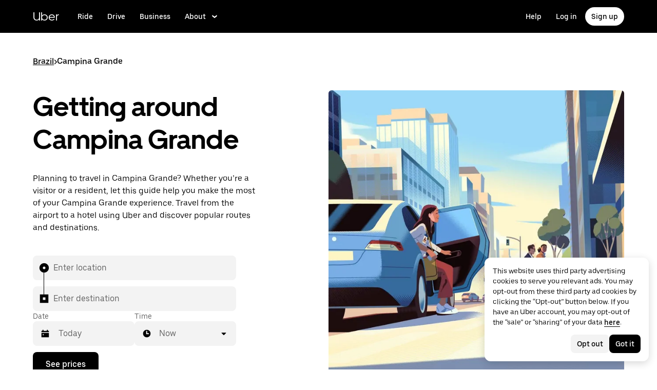

--- FILE ---
content_type: application/javascript; charset=utf-8
request_url: https://www.uber.com/_static/client-4817-895b5dd89b8dbedc.js
body_size: 2231
content:
"use strict";(self.webpackChunkFusion=self.webpackChunkFusion||[]).push([[4817],{9069:(t,c,o)=>{o.d(c,{v:()=>m,O:()=>l});var r=o(44436),a=o(35083);const e={defaulted:!1,error:"",hasProducts:!1,isLoading:!1,products:[]};const u=(0,r.QD)("loadCityProducts",{failure:function(t,c){return{...t||e,error:c.payload.message,hasProducts:!0,isLoading:!1}},start:function(t){return{...t||e,error:"",isLoading:!0}},success:function(t,c){return{...t||e,defaulted:c.payload.defaulted,error:"",hasProducts:!0,isLoading:!1,products:c.payload.products}}}),i=(0,a.A)((t=>t||e),u),s={error:"",hasProducts:!1,isLoading:!1,products:[]};const n=(0,r.QD)("loadLatLongProducts",{failure:function(t,c){return{...t||s,error:c.payload.message,hasProducts:!0,isLoading:!1}},start:function(t){return{...t||s,error:"",isLoading:!0}},success:function(t,c){return{...t||s,error:"",hasProducts:!0,isLoading:!1,products:c.payload.products}}}),d=(0,a.A)((t=>t||s),n),m={cityProducts:e,latLongProducts:s},l={cityProducts:i,latLongProducts:d}},35044:(t,c,o)=>{o.d(c,{c:()=>l,CD:()=>m});const r="https://cn-geo1.uber.com/image-proc/crop/smartcrop/udam/format=auto/srcb64=aHR0cHM6Ly90Yi1zdGF0aWMudWJlci5jb20vcHJvZC91ZGFtLWFzc2V0cy80YWViNmVlYS03ZDg3LTU3ODEtOWZhOC1mZmE5ZDZiMmU4Y2QucG5n",a="https://cn-geo1.uber.com/image-proc/crop/smartcrop/udam/format=auto/srcb64=aHR0cHM6Ly90Yi1zdGF0aWMudWJlci5jb20vcHJvZC91ZGFtLWFzc2V0cy9kMzgwNGYyZC0zYjk5LTUxZGQtODg5My01YTM2YzFkYmExMTQucG5n",e="https://cn-geo1.uber.com/image-proc/crop/smartcrop/udam/format=auto/srcb64=aHR0cHM6Ly90Yi1zdGF0aWMudWJlci5jb20vcHJvZC91ZGFtLWFzc2V0cy8wNjNkMGNiNi1hZjkxLTViZTItODA1OS01YzYzNTEwNmIyMzgucG5n",u="https://cn-geo1.uber.com/image-proc/crop/smartcrop/udam/format=auto/srcb64=aHR0cHM6Ly90Yi1zdGF0aWMudWJlci5jb20vcHJvZC91ZGFtLWFzc2V0cy83OTBmODY1MC0yN2UyLTUxNmUtOTE5Mi00ODAyYTdmZGNlZWYucG5n",i="https://cn-geo1.uber.com/image-proc/crop/smartcrop/udam/format=auto/srcb64=aHR0cHM6Ly90Yi1zdGF0aWMudWJlci5jb20vcHJvZC91ZGFtLWFzc2V0cy9hZjZhOWUwOC1mMWY1LTVkYzAtYjc2NC1mZDQwMDhlMTMxZDkucG5n",s={black:"https://cn-geo1.uber.com/image-proc/crop/smartcrop/udam/format=auto/srcb64=aHR0cHM6Ly90Yi1zdGF0aWMudWJlci5jb20vcHJvZC91ZGFtLWFzc2V0cy8zMDk1MWI1YS05YmU2LTU5OTMtOTM0Mi1iODQ2YWJlYjVjOGIucG5n",carpool:"https://cn-geo1.uber.com/image-proc/crop/smartcrop/udam/format=auto/srcb64=aHR0cHM6Ly90Yi1zdGF0aWMudWJlci5jb20vcHJvZC91ZGFtLWFzc2V0cy9mODllNTZhNy0wODNkLTU1YjAtYWUzMi00YjM4Y2Q3N2Y0MDQucG5n",comfort:"https://cn-geo1.uber.com/image-proc/crop/smartcrop/udam/format=auto/srcb64=aHR0cHM6Ly90Yi1zdGF0aWMudWJlci5jb20vcHJvZC91ZGFtLWFzc2V0cy8yODllY2E4MS0wNjUzLTUwYmQtYmY5ZC00MzNjOTI0ZmY1ZjcucG5n",default:i,germanytaxi:u,hongkongtaxi:"https://cn-geo1.uber.com/image-proc/crop/smartcrop/udam/format=auto/srcb64=aHR0cHM6Ly90Yi1zdGF0aWMudWJlci5jb20vcHJvZC91ZGFtLWFzc2V0cy85M2ZkNWY3ZS1iODgzLTU2YjQtYmNmYS04YjA5YWI5M2VhMDQucG5n",londontaxi:u,londonvan:r,londonxl:a,lux:"https://cn-geo1.uber.com/image-proc/crop/smartcrop/udam/format=auto/srcb64=aHR0cHM6Ly90Yi1zdGF0aWMudWJlci5jb20vcHJvZC91ZGFtLWFzc2V0cy8yNTQ0ZGE4ZS0zZTA4LTUzNDQtYjI4Mi05MjU5Zjc5NDY1NTUucG5n",moto:"https://cn-geo1.uber.com/image-proc/crop/smartcrop/udam/format=auto/srcb64=aHR0cHM6Ly90Yi1zdGF0aWMudWJlci5jb20vcHJvZC91ZGFtLWFzc2V0cy81OTg2N2VhMC1hNDI1LTVjMjQtOGI4ZS05MWE4YzRiNDgzNzAucG5n",other:i,seattletoyota:i,singaporetaxi:u,suv:"https://cn-geo1.uber.com/image-proc/crop/smartcrop/udam/format=auto/srcb64=aHR0cHM6Ly90Yi1zdGF0aWMudWJlci5jb20vcHJvZC91ZGFtLWFzc2V0cy82MDVjMmM5NS0yMDRlLTUyNmItYjRkOC1jNmEyZWQ5OTRjMzEucG5n",taxi:u,telavivtaxi:u,tokyotaxi:u,tokyotaxilux:e,tokyovan:r,tuktuk:"https://cn-geo1.uber.com/image-proc/crop/smartcrop/udam/format=auto/srcb64=aHR0cHM6Ly90Yi1zdGF0aWMudWJlci5jb20vcHJvZC91ZGFtLWFzc2V0cy9mZTMwYzJjMi1iMzI0LTUxZTMtODBhNC04NTNlZGFjZDJkYmIucG5n",uberAUTO:"https://cn-geo1.uber.com/image-proc/crop/smartcrop/udam/format=auto/srcb64=aHR0cHM6Ly90Yi1zdGF0aWMudWJlci5jb20vcHJvZC91ZGFtLWFzc2V0cy9jNWYyYjdlNS00OTliLTU0OTMtODQxYy1hNTQxZGIzMWNiZGYucG5n",uberGO:"https://cn-geo1.uber.com/image-proc/crop/smartcrop/udam/format=auto/srcb64=aHR0cHM6Ly90Yi1zdGF0aWMudWJlci5jb20vcHJvZC91ZGFtLWFzc2V0cy85ZDA0NWZmYy0zN2U4LTVmYzgtOTNjZS1mYWQzOGZlZjhkMDUucG5n",uberassist:"https://cn-geo1.uber.com/image-proc/crop/smartcrop/udam/format=auto/srcb64=aHR0cHM6Ly90Yi1zdGF0aWMudWJlci5jb20vcHJvZC91ZGFtLWFzc2V0cy84NDNkMGZiMy0wMTc2LTVkZmEtYjRlMy0yYWRiNzljMzhmYjcucG5n",uberespanol:"https://cn-geo1.uber.com/image-proc/crop/smartcrop/udam/format=auto/srcb64=aHR0cHM6Ly90Yi1zdGF0aWMudWJlci5jb20vcHJvZC91ZGFtLWFzc2V0cy9iOWQ5ZWQ2Mi05YWZjLTVjNTMtYTgyMi03MzYyY2E1NTFiMGUucG5n",uberfamily:i,uberplus:e,uberwav:"https://cn-geo1.uber.com/image-proc/crop/smartcrop/udam/format=auto/srcb64=aHR0cHM6Ly90Yi1zdGF0aWMudWJlci5jb20vcHJvZC91ZGFtLWFzc2V0cy9iNTViZjVjOS03Nzc0LTU0MWUtODBjNC0xZDBlYjU3ZjE3NmUucG5n",uberx:i,uberxl:a,uberxpassat:i,uktaxivan:r,ukuberxl:a};const n=["popular","economy","premium","extra_seats"],d=t=>{const c=Array.from({length:n.length},(()=>""));let o=[];const r=[];return null==t||t.forEach((t=>{if("more"===t.toLowerCase())return void(o=[t]);const a=n.indexOf(t.toLowerCase());-1===a?r.push(t):c[a]=t})),[...c.filter(Boolean),...r,...o]};function m(t,c){const o={};t.forEach((t=>{var r,a;const e=function(t,c){return{...c?{aspectRatio:"aspect_4_3",image:{src:t.imageURL||s.default},imageObjectFit:"contain"}:{aspectRatio:"aspect_16_9",image:{src:s[t.productDisplayType.toLowerCase()]||s.default,srcAspectRatio:"aspect_16_9"}},body:{htmlContent:"<p>".concat(t.description,"</p>"),markdownContent:t.description},heading:t.displayName,...t.capacity?{pillText:t.capacity>1?"1-".concat(t.capacity):"1"}:{},tabLabel:t.productTier.displayName}}(t,c);Object.prototype.hasOwnProperty.call(o,t.productTier.typeName)||(o[t.productTier.typeName]={items:[],tabLabel:t.productTier.displayName}),null==o||null===(r=o[null==t||null===(a=t.productTier)||void 0===a?void 0:a.typeName])||void 0===r||r.items.push(e)}));const r=[];return d(Object.keys(o)).forEach((t=>{r.push({items:o[t].items,tabLabel:o[t].tabLabel})})),{tabItems:r}}const l=(t,c)=>{try{if(!c)return t;const o=JSON.parse(c);if(null==o||!o.length)return t;const r=["name","productDisplayType","displayName","description"];return o.every((t=>r.every((c=>p(t,c)))&&p(null==t?void 0:t.productTier,"displayName")&&p(null==t?void 0:t.productTier,"typeName")&&Number(null==t?void 0:t.displayOrder)>=0))?[...t,...o].sort(y):t}catch(c){return t}},p=(t,c)=>"string"==typeof(null==t?void 0:t[c])&&Boolean(null==t?void 0:t[c]);function y(t,c){return t.displayOrder>c.displayOrder?1:-1}},64489:(t,c,o)=>{o.d(c,{D:()=>s});var r=o(90417),a=o(38292),e=o(81971),u=o(67388),i=o(40014);const s=t=>{let{name:c,reducers:o,initialState:s}=t;return t=>function(n){const d=(0,e.Am)(u.U),m=(0,r.useContext)(e.E1),l="".concat(c,"_").concat(encodeURIComponent(m.url)),p=d.from(m,l);return p.isInitialized||p.initStore({initialState:s,name:l,reducers:o}),!!p.store&&(0,i.Y)(a.Kq,{store:p.store,children:(0,i.Y)(t,{...n})})}}},__fusion__7d124f2c3c:(t,c,o)=>{o.r(c),o.d(c,{default:()=>M});var r=o(38292),a=o(93760),e=o(64489),u=o(9069),i=o(19898),s=o(35044),n=o(90417),d=o(93136),m=o(92703),l=o(40014);const p=[];const y=(0,a.Zz)((0,d.W)("loadCityProducts"),(0,d.W)("loadLatLongProducts"),(0,r.Ng)((function(t){const{cityProducts:c,latLongProducts:o}=t;return c&&c.hasProducts?{error:c.error,hasProducts:c.hasProducts,isLoading:c.isLoading,products:c.products}:o&&o.hasProducts?{error:o.error,hasProducts:o.hasProducts,isLoading:o.isLoading,products:o.products}:{hasProducts:!1,products:p}})),(function(t){return c=>{const{products:o,extraProducts:r,loadCityProducts:a,loadLatLongProducts:e,...u}=c,{hasProducts:i,localeCode:d,cityID:p,activeLanguage:y,latitude:M,longitude:g,enableLatLongSelect:b,filterByDestination:L}=u;(0,n.useEffect)((()=>{if(i)return;let t=d||(null==y?void 0:y.locale)||"en",c=p||1;const o="string"==typeof M?Number.parseFloat(M):M,r="string"==typeof g?Number.parseFloat(g):g,u=M&&!Number.isNaN(o)&&Number.isFinite(o)?o:null,s=g&&!Number.isNaN(r)&&Number.isFinite(r)?r:null;u&&s&&b?e({cityID:c,filterByDestination:L,latitude:u,localeCode:t,longitude:s}):a({cityID:c,localeCode:t})}),[i,d,y,p,a,b,e,M,g,L]);const Z=(0,n.useMemo)((()=>(0,s.c)(o,r)),[o,r]);return(0,l.Y)(m.G,{isLoading:!i,children:(0,l.Y)(t,{...u,products:Z})})}}))((t=>{const{isLoading:c,error:o,products:r,useForgeIcons:a}=t;if(c||o)return(0,l.Y)("noscript",{});let e={...(0,s.CD)(r,a)};return(0,l.Y)(i.o,{...t,...e})})),M=(0,a.Zz)((0,r.Ng)((t=>t)),(0,e.D)({initialState:u.v,name:"CitySelectCityProductsCarousel Store",reducers:u.O}))(y)}}]);
//# sourceMappingURL=https://sourcemaps.uberinternal.com/raw/uber-sites/client-4817-895b5dd89b8dbedc.js.map